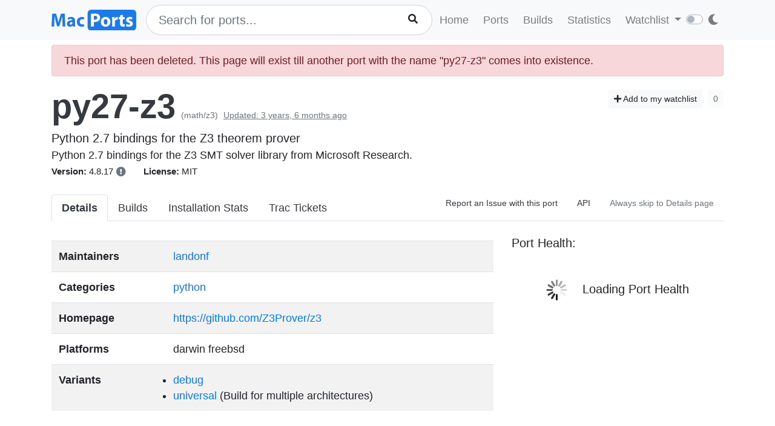

--- FILE ---
content_type: text/html; charset=utf-8
request_url: https://ports.macports.org/port/py27-z3/details/
body_size: 4740
content:




<!doctype html>
<html lang="en">
<head>
    <meta charset="utf-8">
    <meta name="viewport" content="width=device-width, initial-scale=1, shrink-to-fit=no">
    <link rel="stylesheet" href="/static/css/bootstrap.min.css">
    <link rel="stylesheet" href="/static/css/main.css">
    <link rel="stylesheet" href="/static/css/darktheme.css" />
    <link rel="shortcut icon" href="/static/images/favicon.ico" />
    <script src="https://cdnjs.cloudflare.com/ajax/libs/popper.js/1.14.7/umd/popper.min.js"
        integrity="sha384-UO2eT0CpHqdSJQ6hJty5KVphtPhzWj9WO1clHTMGa3JDZwrnQq4sF86dIHNDz0W1"
        crossorigin="anonymous"></script>
    <link rel="stylesheet" type="text/css" href="/static/css/all.min.css">
    <script src="/static/js/jquery-3.3.1.min.js"></script>
    <script src="/static/js/bootstrap.min.js"></script>
    <script src="/static/js/typeahead.bundle.js"></script>
    <script src="/static/js/main.js"></script>
    <script src="/static/js/handlebars.min-v4.7.6.js"></script>
    <script src="/static/js/theme.js"></script>
    <script src="/static/js/clamp.js"></script>
    
    <script type="text/javascript" src="/static/js/port-detail.js"></script>


    <title>py27-z3 | MacPorts</title>
</head>
<body>
<script>
    const themeConfig = new ThemeConfig();
    themeConfig.initTheme();
</script>
<nav class="navbar navbar-expand-lg navbar-light bg-light">
    <div class="container">
    <a class="navbar-brand py-2" href="/"><img width="140px" src="/static/images/macports-flat-logo.svg" class="img-fluid"></a>
    <button class="navbar-toggler" type="button" data-toggle="collapse" data-target="#navbarSupportedContent"
            aria-controls="navbarSupportedContent" aria-expanded="false" aria-label="Toggle navigation">
        <span class="navbar-toggler-icon"></span>
    </button>

    <div class="p-0 collapse navbar-collapse" id="navbarSupportedContent">
        
            <form class="topnav-form" method="get" action="/search/">
                <div class="form-row">
                    <div class="col-12" id="bloodhound">
                        <input type="text" class="quick-input-search form-control rounded-pill typeahead" id="q"
                               name="q"
                               placeholder="Search for ports...">
                        <img class="quick-input-search-spinner" id="search-spinner"
                             src="/static/images/tspinner.gif">
                        <button type="submit" class="quick-input-search-icon btn" id="search_submit"><i
                                class="fa fa-search"></i></button>
                        <input type="hidden" value="on" name="name">
                    </div>
                </div>
            </form>
        
        <ul class="navbar-nav ml-auto p-0">
            <li class="nav-item topnav-li ">
                <a class="nav-link topnav-a" href="/">Home</a>
            </li>
            <li class="nav-item topnav-li ">
                <a class="nav-link topnav-a" href="/search/">Ports</a>
            </li>
            <li class="nav-item topnav-li ">
                <a class="nav-link topnav-a" href="/all_builds/">Builds</a>
            </li>
            <li class="nav-item topnav-li " style="border: 0;">
                <a class="nav-link topnav-a" href="/statistics/">Statistics</a>
            </li>
        
            <li class="nav-item dropdown topnav-li">
                <a class="nav-link dropdown-toggle " href="#" id="navbarDropdown" role="button" data-toggle="dropdown"
                   aria-haspopup="true" aria-expanded="false">
                    Watchlist
                </a>
                <div class="dropdown-menu" aria-labelledby="navbarDropdown">
                    <a class="dropdown-item" href="/accounts/login/">Login</a>
                    <a class="dropdown-item" href="/accounts/signup/">Sign up</a>
                    <div class="dropdown-divider"></div>
                    <a class="dropdown-item text-secondary bg-warning" href="/accounts/github/login/?process=login">Quick GitHub Login<i class="fab fa-github ml-2"></i></a>
                </div>
            </li>
        
        <li class="nav-item ml-4">
                <script type="text/javascript">
                    const darkSwitch = writeDarkSwitch(themeConfig);
                </script>
            </li>
        </ul>
    </div>
    </div>
</nav>
<div class="container" style="max-width: 800px">
    
</div>
<div class="container">
    
    <div id="main-content" class="mt-2">
        


<!-- Obsolete port warning start-->

<!-- Obsolete port warning end-->

<!-- Deleted port warning start-->

    <div class="alert alert-danger" role="alert">
        This port has been deleted. This page will exist till another port with the name "py27-z3" comes
        into existence.
    </div>

<!-- Deleted port warning end-->
<h2 class="mb-1">
    <span id="port_name" class="font-weight-bold display-4"><a class="text-dark" style="text-decoration: none;" href="/port/py27-z3/">py27-z3</a></span>
    <span class="text-secondary" style="font-size: 14px">(math/z3)</span>
    
    <span class="text-secondary" style="font-size: 14px"><ins>Updated: 3 years, 6 months ago</ins></span>
    
    <span class="float-right">
        <a href="/port/py27-z3/follow/" class="btn btn-sm btn-light"><i class="fa fa-plus"></i> Add to my watchlist</a>
        <button class="btn btn-sm btn-light" disabled>0</button>
    </span>
</h2>
<span class="lead mb-0 mt-0">Python 2.7 bindings for the Z3 theorem prover</span>

    <p class="my-0 pt-0" id="long_description">Python 2.7 bindings for the Z3 SMT solver library from Microsoft Research.</p>
    <p class="my-0 pt-0" id="long_description_full" style="display: none">Python 2.7 bindings for the Z3 SMT solver library from Microsoft Research.</p>
    <p class="mb-0 py-0 text-right" style="display: none" id="expand-ld">
        <button class="btn-link btn p-1 btn-sm" onclick="expandLD();" id="expand-ld-button">+ Show more</button>
    </p>

    <script type="text/javascript">
        function expandLD() {
            const BTN = $("#expand-ld-button");
            $("#long_description").hide();
            $("#long_description_full").show();
            BTN.html("- Show less");
            BTN.attr("onclick", "hideLD()");
        }

        function hideLD() {
            const BTN = $("#expand-ld-button");
            $("#long_description_full").hide();
            $("#long_description").show();
            BTN.html("+ Show more");
            BTN.attr("onclick", "expandLD()");
        }

        $(document).ready(function () {
            if (document.getElementById('long_description')) {
                $clamp(document.getElementById('long_description'), {
                    clamp: 4,
                    useNativeClamp: false,
                });
            }
        });

    </script>



<span class="f15 mr-md-4 mr-3"><strong>Version: </strong>4.8.17
    
    
        <button type="button" class="btn p-0" data-toggle="tooltip" data-placement="top"
                title="Error: Port py27-z3 not found
">
            <i class="text-secondary fas fa-exclamation-circle"></i>
        </button>
    
</span>
<span class="f15 mr-md-4 mr-3"><strong>License: </strong>MIT</span>


<div class="modal fade" id="tickets-modal" tabindex="-1" role="dialog" aria-labelledby="tickets-box-label" aria-hidden="true">
  <div class="modal-dialog modal-lg" role="document">
    <div class="modal-content">
      <div class="modal-header">
        <h5 class="modal-title" id="tickets-box-label">Trac Tickets</h5>
        <button type="button" class="close" data-dismiss="modal" aria-label="Close">
          <span aria-hidden="true">&times;</span>
        </button>
      </div>
      <div class="modal-body" id="tickets-box">
          Please wait while tickets are being fetched from Trac.
      </div>
      <div class="modal-footer">
        <button type="button" class="btn btn-secondary" data-dismiss="modal">Close</button>
      </div>
    </div>
  </div>
</div>

        <ul class="nav nav-tabs mt-4" id="tabs">
    <li class="nav-item">
        <a href="/port/py27-z3/summary/" id="summary" class="nav-link text-dark active font-weight-bold">Details</a>
    </li>
    <li class="nav-item">
        <a href="/port/py27-z3/builds/" id="builds" class="nav-link text-dark ">Builds</a>
    </li>
    <li class="nav-item">
        <a href="/port/py27-z3/stats/" id="stats" class="nav-link text-dark ">Installation Stats</a>
    </li>
    <li class="nav-item">
        <a href="#" data-toggle="modal" data-target="#tickets-modal" class="nav-link text-dark">Trac Tickets <span id="tickets-count" class="badge badge-light border border-secondary"></span></a>
    </li>
    <li class="nav-item ml-auto">
        <a target="_blank" href="https://trac.macports.org/newticket?port=py27-z3" class="nav-link text-dark f14 py-1 border-0">Report an Issue with this port</a>
    </li>
    <li class="nav-item">
        <a href="/api/v1/ports/py27-z3/" class="nav-link text-dark f14 py-1 border-0">API</a>
    </li>
    
    <li class="nav-item">
        <a href="/port/py27-z3/default_page_toggle/" class="nav-link text-muted border-0 f14 py-1">
            Always skip to Details page
            
        </a>
    </li>
    
    
</ul>


    <div class="row mt-4">
        <div class="col-lg-8">
        <table class="table table-striped mt-2">
            <tr>
                <td><strong>Maintainers</strong></td>
                <td>
                    
                    
                        
                            
                                <a class="mr-1" href="/maintainer/landonf/">landonf</a>
                            
                        
                    
                </td>
            </tr>
            <tr>
                <td><strong>Categories</strong></td>
                <td>
                
                    
                        <a class="mr-1" href="/category/python/">python</a>
                    
                
                </td>
            </tr>
            <tr>
                <td><strong>Homepage</strong></td>
                <td>
                    <a href="https://github.com/Z3Prover/z3">https://github.com/Z3Prover/z3</a>
                </td>
            </tr>
            <tr>
                <td><strong>Platforms</strong></td>
                <td>
                    darwin freebsd
                </td>
            </tr>
            <tr>
                <td><strong>Variants</strong></td>
                <td>
                    
                        
                            <ul class="list-group list-group-flush">
                                <li>
                                    <a href="/variant/debug/">debug</a>
                                    
                                </li>
                            </ul>
                        
                            <ul class="list-group list-group-flush">
                                <li>
                                    <a href="/variant/universal/">universal</a>
                                    (Build for multiple architectures)
                                </li>
                            </ul>
                        
                    
                </td>
            </tr>
        </table>
            <br>
        
        
        <h4 class="border-bottom">Subport(s) (13)</h4>
        <div class="row">
            
            <div class="col-3">
                <a class="f15" href="/port/py310-z3/">py310-z3</a><br>
            </div>
            
            <div class="col-3">
                <a class="f15" href="/port/py311-z3/">py311-z3</a><br>
            </div>
            
            <div class="col-3">
                <a class="f15" href="/port/py312-z3/">py312-z3</a><br>
            </div>
            
            <div class="col-3">
                <a class="f15" href="/port/py313-z3/">py313-z3</a><br>
            </div>
            
            <div class="col-3">
                <a class="f15" href="/port/py314-z3/">py314-z3</a><br>
            </div>
            
            <div class="col-3">
                <a class="f15" href="/port/py37-z3/">py37-z3</a><br>
            </div>
            
            <div class="col-3">
                <a class="f15" href="/port/py38-z3/">py38-z3</a><br>
            </div>
            
            <div class="col-3">
                <a class="f15" href="/port/py39-z3/">py39-z3</a><br>
            </div>
            
            <div class="col-3">
                <a class="f15" href="/port/py-z3/">py-z3</a><br>
            </div>
            
            <div class="col-3">
                <a class="f15" href="/port/z3/">z3</a><br>
            </div>
            
            <div class="col-3">
                <a class="f15" href="/port/z3-fstar/">z3-fstar</a><br>
            </div>
            
            <div class="col-3">
                <a class="f15" href="/port/z3-fstar-legacy/">z3-fstar-legacy</a><br>
            </div>
            
            <div class="col-3">
                <a class="f15" href="/port/z3-java/">z3-java</a><br>
            </div>
            
        </div>
        <br>
        
        
            <h4 class="border-bottom">"py27-z3" depends on</h4>
            
                    
                        <h6><ins>lib (2)</ins></h6>
                        <div class="row mb-4">
                        
                            <div class="col-3">
                                <a class="f15" href="/port/python27/">python27</a><br>
                            </div>
                        
                            <div class="col-3">
                                <a class="f15" href="/port/z3/">z3</a><br>
                            </div>
                        
                        </div>
                    
                        <h6><ins>build (3)</ins></h6>
                        <div class="row mb-4">
                        
                            <div class="col-3">
                                <a class="f15" href="/port/clang-14/">clang-14</a><br>
                            </div>
                        
                            <div class="col-3">
                                <a class="f15" href="/port/cmake/">cmake</a><br>
                            </div>
                        
                            <div class="col-3">
                                <a class="f15" href="/port/ninja/">ninja</a><br>
                            </div>
                        
                        </div>
                    
            
            <br>
            <h4 class="border-bottom">Ports that depend on "py27-z3"</h4>
            
                <p>No ports</p>
            
            <br>
            
        </div>
        <div class="col-lg-4">
            <div>
                <h5>Port Health:</h5>
                <div id="port-health-table-wrapper" style="min-height: 400px;">
                    <p class="lead text-center mt-5"><img width="35px" style="margin-right: 25px;" src="/static/images/tspinner.gif">Loading Port Health</p>
                </div>
            </div>
            <div class="card bg-light p-0 mt-2">
                <div class="card-body bg-light p-2">
                    <h6 class="text-uppercase">Installations (30 days)</h6>
                    <h1 class="display-5 mb-0">0</h1>
                </div>
            </div>
            <div class="card bg-light p-0 mt-2">
                <div class="card-body bg-light p-2">
                    <h6 class="text-uppercase">Requested Installations (30 days)</h6>
                    <h1 class="display-5 mb-0">0</h1>
                </div>
            </div>
            
                <div class="rounded border mt-2 p-2">
                    <h5>Livecheck error</h5>
                    <p class="text-secondary" class="f14">Error: Port py27-z3 not found
</p>
                    <p class="f12">last updated: <strong>23 hours ago</strong></p>
                </div>
            
        </div>
    </div>
    </div>

</div>
<br><br>
<div class="bg-footer">
    <div class="container p-4 text-light">
        <div class="row">
            <div class="col-lg-4">
                <strong>
                    Quick Links:</strong>
                    <ul>
                        <li><a class="footer-links" href="/about/">About</a></li>
                        <li><a class="footer-links" href="/statistics/faq/">Statistics FAQ</a></li>
                        <li><a class="footer-links" href="https://github.com/macports/macports-webapp">Git Repository</a></li>
                        <li><a class="footer-links" href="https://github.com/macports/macports-webapp/tree/master/docs">Documentation</a></li>
                        <li><a class="footer-links" href="/api/v1/">API</a></li>
                        <li><a class="footer-links" href="https://github.com/macports/macports-webapp/issues">Issues</a></li>
                    </ul>
            </div>
            <div class="col-lg-4">
                <strong>MacPorts</strong>
                <ul>
                    <li><a class="footer-links" href="https://www.macports.org">MacPorts Home</a></li>
                    <li><a class="footer-links" href="https://www.macports.org/install.php">Install MacPorts</a></li>
                    <li><a class="footer-links" href="https://trac.macports.org/wiki/FAQ">MacPorts FAQ</a></li>
                    <li><a class="footer-links" href="https://www.macports.org/news/">MacPorts News</a></li>
                </ul>
            </div>
            <div class="col-lg-4">
                Port Information was updated:<br>
                <i class="footer-links">3 hours ago</i><br>
                <i><a class="footer-links" href="https://github.com/macports/macports-ports/commits/4887acb211ade96b486eb0c3359415b2d817e3ed
/">4887acb2</a></i><br><br>

                Most recent build (in app's database) ran:<br>
                <i><a class="footer-links" href="/all_builds/">3 hours ago</a></i><br><br>

                Latest stats submission was received:<br>
                <i><a class="footer-links" href="/statistics/">20 minutes ago</a></i><br><br>

            </div>
    </div>
    </div>
</div>




</body>
</html>
